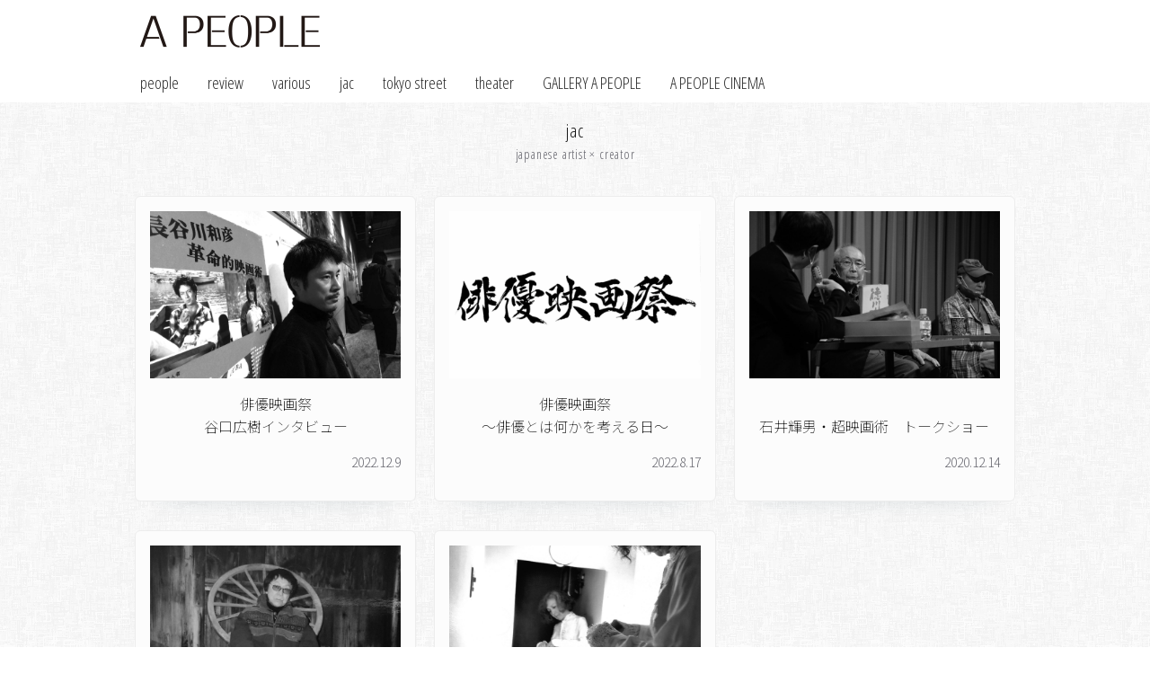

--- FILE ---
content_type: text/html
request_url: https://www.apeople.world/ap_japan/index.html
body_size: 6192
content:
<!DOCTYPE html>
<html lang="ja">
<head prefix="og: http://ogp.me/ns# fb: http://ogp.me/ns/fb# article: http://ogp.me/ns/article#">
<meta charset="utf-8">
<meta name="viewport" content="width=device-width,initial-scale=1.0,minimum-scale=1.0">

<title>A PEOPLE / ap_japan
</title>

<meta name="description" content="A PEOPLE(エーピープル)">
<meta property="og:type" content="article" />
<meta property="og:site_name" content="A PEOPLE(エーピープル)" />
<meta property="og:url" content="https://www.apeople.world/ap_japan/index.html" />
<meta property="og:image" content="https://www.apeople.world/img/ap_japan/" />
<meta property="og:title" content="various / " />
<meta property="og:description" content="　" />

<link rel="stylesheet" href="../css/layout_base.css" type="text/css" media="all">
<link rel="stylesheet" href="../css/style.css" type="text/css" media="all">

<link href="https://use.fontawesome.com/releases/v5.0.6/css/all.css" rel="stylesheet">
<link href="https://fonts.googleapis.com/css2?family=Noto+Sans+JP:wght@100;300;400&family=Open+Sans+Condensed:wght@300&display=swap" rel="stylesheet">

<script src="https://kit.fontawesome.com/5d59e828cb.js" crossorigin="anonymous"></script>
<script>
  (function(i,s,o,g,r,a,m){i['GoogleAnalyticsObject']=r;i[r]=i[r]||function(){
  (i[r].q=i[r].q||[]).push(arguments)},i[r].l=1*new Date();a=s.createElement(o),
  m=s.getElementsByTagName(o)[0];a.async=1;a.src=g;m.parentNode.insertBefore(a,m)
  })(window,document,'script','https://www.google-analytics.com/analytics.js','ga');

  ga('create', 'UA-103222160-1', 'auto');
  ga('send', 'pageview');
</script>

<link rel="apple-touch-icon" sizes="180x180" href="../favicons/apple-touch-icon.png">
<link rel="icon" type="image/png" sizes="48x48" href="../favicons/favicon-48x48.png">
<link rel="icon" type="image/png" sizes="192x192" href="../favicons/android-chrome-192x192.png">
<link rel="manifest" href="../favicons/manifest.json">
<link rel="mask-icon" href="../favicons/safari-pinned-tab.svg" color="#5bbad5">
<meta name="theme-color" content="#ffffff">

</head>

<body>
<header id="page_top">
	<div class="container">
  	<div class="full">
    	<h1><a href="../index.html"><img class="logo" src="../img/logo.png" alt="A PEOPLE(エーピープル)"></a></h1>
    </div>

		<nav>
			<div class="drawer">
  			<div class="navbar_toggle">
   				<span class="navbar_toggle_icon"></span>
   				<span class="navbar_toggle_icon"></span>
   				<span class="navbar_toggle_icon"></span>
  			</div>
 			</div>
        
 			<div class="menu">
				<ul>
        	<li><a href="../ap_people/index.html">people</a></li>
        	<li><a href="../ap_review/index.html">review</a></li>
					<li><a href="../ap_various/index.html">various</a></li>         
					<li><a href="../ap_japan/index.html">jac</a></li>
					<li><a href="../ap_street/index.html">tokyo street</a></li>
<!--
        	<li><a href="#">journey</a></li>
-->					
					<li><a href="../ap_theater/index.html">theater</a></li>
          <li><a href="../ap_gallery/index.html">GALLERY A PEOPLE</a></li>
					<li><a href="../ap_cinema/index.html">A PEOPLE CINEMA</a></li>
				</ul>
 			</div>
		</nav>
    
  </div>
  <!-- container end --> 
   
</header>

<div class="container shell">

	<h2 class="full gutter centering">
jac<br>
<span class="txt_small txt_Gy">
japanese  artist × creator
</span>
	</h2>

	<div class="trio gutter item bg_W">
  	<div class="item_inner">
			<a class="image" href="../ap_japan/japan005.html"><img src="../img/ap_japan/005/ph01.jpg" alt="*"></a>     
			<h3>
俳優映画祭<br>
谷口広樹インタビュー
    	</h3>
      <p class="capR txt_Gy">
2022.12.9
      </p>
    </div>	      
	</div>
  
  <div class="trio gutter item bg_W">
  	<div class="item_inner">
			<a class="image" href="../ap_japan/japan004.html"><img src="../img/ap_japan/004/ph01.jpg" alt="*"></a>     
			<h3>
俳優映画祭<br>
～俳優とは何かを考える日～
    	</h3>
      <p class="capR txt_Gy">
2022.8.17
      </p>
    </div>	      
	</div>

  <div class="trio gutter item bg_W">
  	<div class="item_inner">
			<a class="image" href="../ap_japan/japan003.html"><img src="../img/ap_japan/003/ph01.jpg" alt="*"></a>     
			<h3>
石井輝男・超映画術　トークショー
    	</h3>
      <p class="capR txt_Gy">
2020.12.14
      </p>
    </div>	      
	</div>
  
	<div class="trio gutter item bg_W">
		<div class="item_inner">
			<a class="image" href="../ap_japan/japan002.html"><img src="../img/ap_japan/002/ph01.jpg" alt="*"></a>     
			<h3>
石井輝男・超映画術
    	</h3>
      <p class="capR txt_Gy">
2020.11.20
      </p>
    </div>
	</div>
  
	<div class="trio gutter item bg_W">
		<div class="item_inner">
			<a class="image" href="../ap_japan/japan001.html"><img src="../img/ap_japan/001/ph01.jpg" alt="*"></a>     
			<h3>
安奈淳
    	</h3>
      <p class="capR txt_Gy">
2020.11.4
      </p>      
		</div>	      
	</div>

	<div class="full">
		<hr>
 		<p class="centering txt_small">フォローする</p>
   	<p class="centering">
			<a href="https://www.facebook.com/ApeopleWORLD/" target="_blank"><i class="fab fa-facebook-square fa-2x"></i></a>&nbsp;
      <a href="https://www.instagram.com/apeople_world/?hl=ja" target="_blank"><i class="fab fa-instagram-square fa-2x"></i></a>&nbsp;
      <a href="https://twitter.com/Apeople_World" target="_blank"><i class="fab fa-twitter-square fa-2x"></i></a>
    </p>
	</div>

</div>
<!-- container end -->
<!--main contents end-->

<footer>
	<div class="inner">
  	<div class="full gutter">
    	<ul class="txt_small">
      	<li><a class="txt_W" href="../ja" target="_blank">archive</a></li>
				<li><a class="txt_W" href="../privacy">Privacy Policy</a></li>
        <li><a class="txt_W" href="../about">About us</a></li>
      </ul>
			<p>(c)2020 A PEOPLE</p>
    </div>
  </div>
</footer>

<div id="pageTop"><a href="#page_top">▲</a></div>

<script src="https://code.jquery.com/jquery-3.1.0.min.js" integrity="sha256-cCueBR6CsyA4/9szpPfrX3s49M9vUU5BgtiJj06wt/s=" crossorigin="anonymous"></script>
<script type="text/javascript" src="../js/common01.js"></script>
<script src="../js/smooth-scroll.js"></script>
	<script>
		var scroll = new SmoothScroll('a[href*="#"]');
	</script>

</body>
</html>

--- FILE ---
content_type: text/css
request_url: https://www.apeople.world/css/layout_base.css
body_size: 12452
content:
@charset "utf-8";

/* ///////// !! YOUR-SETTING from here  ///////////////////////////////////////  */
/*.container,.inner {width:auto; max-width:960px; margin:0 auto; padding:0; }*/
/*.wide-container {width:auto; max-width:1280px; margin:0 auto; padding:0;}
.full-container {width:100%; margin:0; padding:0;}
@media only screen and (max-width: 1040px) {	.container {padding:0 0.4em;} }*/
/* ////////////////////////////////////// !! end of YOUR-SETTING  //////////  */


/* ////// arra-ez responsive set --- please custom as you like //////////////////////////  */
/*body, html {margin:0; padding:0;}*/
/** { -webkit-box-sizing: border-box; -moz-box-sizing: border-box; box-sizing: border-box; }
*/

.shell { display: flex; flex-direction:row; flex-wrap:wrap; }
.shell.reverse { display: flex; flex-direction:row-reverse; flex-wrap:wrap; }
.shell.nowrap-x { flex-wrap:nowrap; }
.shell.left { justify-content:flex-start; }
.shell.center, .shell.x-center { justify-content:center; }
.shell.right { justify-content:flex-end; }
.shell.fill, .shell.fill-x, .shell.split { justify-content:space-between; }
.shell.equalize { justify-content:space-around; }
.shell.top { align-items:flex-start; }
.shell.middle, .shell.y-center { align-items:center; }
.shell.baseline { align-items:baseline; }
.shell.bottom { align-items:flex-end; }
.shell > .grow-x {flex-grow:1;}
.stretch, .grow-y { align-self:stretch; }

.solo, .full { width:100%;}
.duo, .half { width:50%;}
.trio, .one-third, sub { width:calc(100% / 3);}/*add sub*/
.two-thirds, main { width:calc(100% / 3 * 2);} /*add main*/
.quad, .quarter { width:25%;}
.three-quarters { width:75%;}
.penta, .twenty { width:20%;}
.thirty { width:30%;} 
.forty { width:40%;} 
.sixty { width:60%;}
.seventy { width:70%;}
.eighty { width:80%;}

.bgf	{background:#fff;}


.solo.gutter, .full.gutter { width:96%; margin:1em 2%;}/*98% 1em 1%*/
.duo.gutter, .half.gutter { width:46%; margin:1em 2%;}/*48% 1em 1%*/
.trio.gutter, .one-third.gutter	{ width:calc(94% / 3); margin:1em 1%;}
.two-thirds.gutter { width:calc(97% / 3 * 2); margin:1em 1%;}
.quad.gutter, .quarter.gutter { width:23%; margin:1em 1%;}
.three-quarters.gutter { width:73%; margin:1em 1%;}
.penta.gutter, .twenty.gutter { width:18%; margin:1em 1%;}
.thirty.gutter { width:28%; margin:1em 1%;} 
.forty.gutter{ width:38%; margin:1em 1%;} 
.sixty.gutter { width:58%; margin:1em 1%;}
.seventy.gutter { width:68%; margin:1em 1%;}
.eighty.gutter { width:78%; margin:1em 1%;}

.centering {text-align:center;}
.centering > * { margin-left:auto !important; margin-right:auto !important;}

/* Universal Padding Class --- as you like */
.pd-around {padding:1.5em 1.5em;}
.pd-side {padding:0 1.5em;}
.pd-top {padding-top: 1.5em;}
.pd-top-bottom {padding:1.5em 0;}
.pd-right {padding-right:1.5em;}
.pd-left {padding-left:1.5em;}

/* clearfix --- for use together with legacy float layout 
.clearfix:before, .clearfix:after { content: " "; display: table;}
.clearfix:after { clear: both;}
.clearfix { *zoom: 1;}
.clear { clear: both; display: block; overflow: hidden; visibility: hidden; width: 0; height: 0;}
*/
/*** Media Query ***/

@media only screen and (max-width: 899px) {
	
	.shell.break900:not(.step) { flex-direction:column;}
	.shell.break900 > .solo, .shell.break900 > .full, .shell.break900 > .duo, .shell.break900 > .half, .shell.break900 > .trio, .shell.break900 > .one-third, .shell.break900 > .two-thirds, .shell.break900 > .quad, .shell.break900 > .quarter, .shell.break900 > .three-quarters, .shell.break900 > .penta, .shell.break900 > .twenty, .shell.break900 > .thirty, .shell.break900 > .forty, .shell.break900 > .sixty, .shell.break900 > .seventy, .shell.break900 > .eighty 
	{ width:100%; }
	.shell.break900 > .solo.gutter, .shell.break900 > .full.gutter, .shell.break900 > .duo.gutter, .shell.break900 > .half.gutter, .shell.break900 > .trio.gutter, .shell.break900 > .one-third.gutter, .shell.break900 > .two-thirds.gutter, .shell.break900 > .quad.gutter, .shell.break900 > .quarter.gutter, .shell.break900 > .three-quarters.gutter, .shell.break900 > .penta.gutter, .shell.break900 > .twenty.gutter, .shell.break900 > .thirty.gutter, .shell.break900 > .forty.gutter, .shell.break900 > .sixty.gutter, .shell.break900 > .seventy.gutter, .shell.break900 > .eighty.gutter
	{ width:96%; margin:1em 2%;}/*98% 1em 1%*/
	
	.shell.step { flex-direction:row; flex-wrap:wrap; }
	.shell.step > .duo, .shell.step > .half, .shell.step > .trio, .shell.step > .one-third, .shell.step > .two-thirds, .shell.step > .quad, .shell.step > .quarter, .shell.step > .three-quarters, .shell.step > .penta, .shell.step > .twenty, .shell.step > .thirty, .shell.step > .forty, .shell.step > .sixty, .shell.step > .seventy, .shell.step > .eighty 
	{ width:50%;}
	.shell.step > .duo.gutter, .shell.step > .half.gutter, .shell.step > .trio.gutter, .shell.step > .one-third.gutter, .shell.step > .two-thirds.gutter, .shell.step > .quad.gutter, .shell.step > .quarter.gutter, .shell.step > .three-quarters.gutter, .shell.step > .penta.gutter, .shell.step > .twenty.gutter, .shell.step > .thirty.gutter, .shell.step > .forty.gutter, .shell.step > .sixty.gutter, .shell.step > .seventy.gutter, .shell.step > .eighty.gutter 
	{ width:46%; margin:1em 2%;}/*48% 1em 1%*/
	
}

/* Mobile Single Column ( like 7-10 inch Tablet ) */
@media only screen and (max-width: 768px) { 

	.container, .wide-container {padding:0 0.5em;} /* as you like */

	.shell.break768:not(.step) { flex-direction:column;}
	.shell.break768 > .solo, .shell.break768 > .full, .shell.break768 > .duo, .shell.break768 > .half, .shell.break768 > .trio, .shell.break768 > .one-third, .shell.break768 > .two-thirds, .shell.break768 > .quad, .shell.break768 > .quarter, .shell.break768 > .three-quarters, .shell.break768 > .penta, .shell.break768 > .twenty, .shell.break768 > .thirty, .shell.break768 > .forty, .shell.break768 > .sixty, .shell.break768 > .seventy, .shell.break768 > .eighty
	{ width:100%; }
	.shell.break768 > .solo.gutter, .shell.break768 > .full.gutter, .shell.break768 > .duo.gutter, .shell.break768 > .half.gutter, .shell.break768 > .trio.gutter, .shell.break768 > .one-third.gutter, .shell.break768 > .two-thirds.gutter, .shell.break768 > .quad.gutter, .shell.break768 > .quarter.gutter, .shell.break768 > .three-quarters.gutter, .shell.break768 > .penta.gutter, .shell.break768 > .twenty.gutter, .shell.break768 > .thirty.gutter, .shell.break768 > .forty.gutter, .shell.break768 > .sixty.gutter, .shell.break768 > .seventy.gutter, .shell.break768 > .eighty.gutter
	{ width:96%; margin:1em 2%;}/*98% 1em 1%*/
	
	.shell:not(.keep) > .solo, .shell:not(.keep) > .full, .shell:not(.keep) > .duo, .shell:not(.keep) > .half, .shell:not(.keep) > .trio, .shell:not(.keep) > .one-third, .shell:not(.keep) > .two-thirds, .shell:not(.keep) > .quad, .shell:not(.keep) > .quarter, .shell:not(.keep) > .three-quarters, .shell:not(.keep) > .penta, .shell:not(.keep) > .twenty, .shell:not(.keep) > .thirty, .shell:not(.keep) > .forty, .shell:not(.keep) > .sixty, .shell:not(.keep) > .seventy, .shell:not(.keep) > .eighty
 	{ width:100%; margin:0; }	
	.shell:not(.keep) > .solo.gutter, .shell:not(.keep) > .full.gutter, .shell:not(.keep) > .duo.gutter, .shell:not(.keep) > .half.gutter, .shell:not(.keep) > .trio.gutter, .shell:not(.keep) > .one-third.gutter, .shell:not(.keep) > .two-thirds.gutter, .shell:not(.keep) > .quad.gutter, .shell:not(.keep) > .quarter.gutter, .shell:not(.keep) > .three-quarters.gutter, .shell:not(.keep) > .penta.gutter, .shell:not(.keep) > .twenty.gutter, .shell:not(.keep) > .thirty.gutter, .shell:not(.keep) > .forty.gutter, .shell:not(.keep) > .sixty.gutter, .shell:not(.keep) > .seventy.gutter, .shell:not(.keep) > .eighty.gutter
	{ width:96%; margin:1em 2%;}/*98% 1em 1%*/

	.shell.step { flex-direction:row; flex-wrap:wrap; }
	.shell.step > .duo, .shell.step > .half, .shell.step > .trio, .shell.step > .one-third, .shell.step > .two-thirds, .shell.step > .quad, .shell.step > .quarter, .shell.step > .three-quarters, .shell.step > .penta, .shell.step > .twenty, .shell.step > .thirty, .shell.step > .forty, .shell.step > .sixty, .shell.step > .seventy, .shell.step > .eighty 
	{ width:50%;}
	.shell.step > .duo.gutter, .shell.step > .half.gutter, .shell.step > .trio.gutter, .shell.step > .one-third.gutter, .shell.step > .two-thirds.gutter, .shell.step > .quad.gutter, .shell.step > .quarter.gutter, .shell.step > .three-quarters.gutter, .shell.step > .penta.gutter, .shell.step > .twenty.gutter, .shell.step > .thirty.gutter, .shell.step > .forty.gutter, .shell.step > .sixty.gutter, .shell.step > .seventy.gutter, .shell.step > .eighty.gutter
	{ width:46%; margin:1em 2%;}/*48% 1em 1%*/

	.shell.keep-half:not(.keep), .shell.keep-half:not(.keep) { flex-direction:row;}
	.shell.keep-half:not(.keep) > .solo, .shell.keep-half:not(.keep) > .full, .shell.keep-half:not(.keep) > .duo, .shell.keep-half:not(.keep) > .half, .shell.keep-half:not(.keep) > .trio, .shell.keep-half:not(.keep) > .one-third, .shell.keep-half:not(.keep) > .two-thirds, .shell.keep-half:not(.keep) > .quad, .shell.keep-half:not(.keep) > .quarter, .shell.keep-half:not(.keep) > .three-quarters, .shell.keep-half:not(.keep) > .penta, .shell.keep-half:not(.keep) > .twenty, .shell.keep-half:not(.keep) > .thirty, .shell.keep-half:not(.keep) > .forty, .shell.keep-half:not(.keep) > .sixty, .shell.keep-half:not(.keep) > .seventy, .shell.keep-half:not(.keep) > .eighty	
 	{ width:50%;}	
	.shell.keep-half:not(.keep) > .solo.gutter, .shell.keep-half:not(.keep) > .full.gutter, .shell.keep-half:not(.keep) > .duo.gutter, .shell.keep-half:not(.keep) > .half.gutter, .shell.keep-half:not(.keep) > .trio.gutter, .shell.keep-half:not(.keep) > .one-third.gutter, .shell.keep-half:not(.keep) > .two-thirds.gutter, .shell.keep-half:not(.keep) > .quad.gutter, .shell.keep-half:not(.keep) > .quarter.gutter, .shell.keep-half:not(.keep) > .three-quarters.gutter, .shell.keep-half:not(.keep) > .penta.gutter, .shell.keep-half:not(.keep) > .twenty.gutter, .shell.keep-half:not(.keep) > .thirty.gutter, .shell.keep-half:not(.keep) > .forty.gutter, .shell.keep-half:not(.keep) > .sixty.gutter, .shell.keep-half:not(.keep) > .seventy.gutter, .shell.keep-half:not(.keep) > .eighty.gutter
	{ width:46%; margin:1em 2%;}/*48% 1em 1%*/
	
	/* Universal padding class --- as you like */
	.pd-around { padding: 1em; }
	.pd-side { padding:0 1em; }
	.pd-top-bottom { padding: 1em 0;}
	.ttal {text-align:left !important;}
	.ttal:not(.pd-side) { padding:0 1em;}
	.pd-around .ttal:not(.pd-side), .pd-side .ttal:not(.pd-side) { padding:0;}	
	
}

/* Traditional SmartPhone Portrait Size */
@media only screen and (max-width: 479px) {
	
	.shell:not(.keep), .shell.step:not(.keep) { flex-direction:column;}
	.shell.step:not(.keep) > .solo, .shell.step:not(.keep) > .full, .shell.step:not(.keep) > .duo, .shell.step:not(.keep) > .half, .shell.step:not(.keep) > .trio, .shell.step:not(.keep) > .one-third, .shell.step:not(.keep) > .two-thirds, .shell.step:not(.keep) > .quad, .shell.step:not(.keep) > .quarter, .shell.step:not(.keep) > .three-quarters, .shell.step:not(.keep) > .penta, .shell.step:not(.keep) > .twenty, .shell.step:not(.keep) > .thirty, .shell.step:not(.keep) > .forty, .shell.step:not(.keep) > .sixty, .shell.step:not(.keep) > .seventy, .shell.step:not(.keep) > .eighty	
 	{ width:100%; margin: margin:0;}
	.shell.step:not(.keep) > .solo.gutter, .shell.step:not(.keep) > .full.gutter, .shell.step:not(.keep) > .duo.gutter, .shell.step:not(.keep) > .half.gutter, .shell.step:not(.keep) > .trio.gutter, .shell.step:not(.keep) > .one-third.gutter, .shell.step:not(.keep) > .two-thirds.gutter, .shell.step:not(.keep) > .quad.gutter, .shell.step:not(.keep) > .quarter.gutter, .shell.step:not(.keep) > .three-quarters.gutter, .shell.step:not(.keep) > .penta.gutter, .shell.step:not(.keep) > .twenty.gutter, .shell.step:not(.keep) > .thirty.gutter, .shell.step:not(.keep) > .forty.gutter, .shell.step:not(.keep) > .sixty.gutter, .shell.step:not(.keep) > .seventy.gutter, .shell.step:not(.keep) > .eighty.gutter	
	{ width:96%; margin:1em 2%;}/*98% 1em 1%*/

	/* Single Column --- Universal margin-bottom class */
	.shell.automa > , .shell.automa > .gutter {margin-bottom:1.5em !important;}

	/* Universal padding class --- as you like */
	.pd-around {padding:6% 3%;}
	.pd-side, .pd-right, .pd-left {padding:0 3%;}
	.pd-top-bottom { padding: 3% 0;}
	.stal {text-align:left !important;}
	.stal:not(.pd-side) { padding:0 3%;}
	.pd-around .stal:not(.pd-side), .pd-side .stal:not(.pd-side) { padding:0;}	

}


--- FILE ---
content_type: text/css
request_url: https://www.apeople.world/css/style.css
body_size: 12618
content:
@charset "UTF-8";

html {
	-ms-text-size-adjust: 100%;
  -webkit-text-size-adjust: 100%;
	min-height: 100%;
	position: relative;
}

html, body, div, span, applet, object, iframe,
h1, h2, h3, h4, h5, h6, p, blockquote, pre,
a, abbr, acronym, address, big, cite, code,
del, dfn, em, img, ins, kbd, q, s, samp,
small, strike, strong, sub, sup, tt, var,
b, u, i, center,
dl, dt, dd, ol, ul, li,
fieldset, form, label, legend,
table, caption, tbody, tfoot, thead, tr, th, td,
article, aside, canvas, details, embed, 
figure, figcaption, footer, header, hgroup, 
menu, nav, output, ruby, section, summary,
time, mark, audio, video {
	margin: 0;
  padding: 0;
  border: 0;
  font-size: 100%;
  font: inherit;
  vertical-align: baseline;
}
/* HTML5 display-role reset for older browsers */
article, aside, details, figcaption, figure, 
footer, header, hgroup, menu, nav, section {
  display: block;
}

pre {
  font-family: monospace, monospace;
  font-size: 1rem;
}
a {
  background-color: transparent;
  -webkit-text-decoration-skip: objects;
}
a:active,a:hover { outline-width: 0; }
b,strong { font-weight: bolder; }
small { font-size: 0.7142rem; }
sub,sup {
  font-size: 0.75rem;
  line-height: 0;
  position: relative;
  vertical-align: baseline;
}
sub { bottom: -0.25rem; }
sup { top: -0.5rem; }
img {
	max-width: 100%;
	vertical-align: middle;
  border-style: none;
	align-self: flex-start;/*flexbox時　縦に引き伸ばさない*/
}
/* Remove the default vertical scrollbar in IE. */
textarea { overflow: auto; }
/* Add the correct display in all browsers. */
summary { display: list-item; }
ol, ul {
    list-style: none;
    list-style-image: none;
}
table {
    border-collapse: collapse;
    border-spacing: 0;
}
em { 
	font-weight: bold;
	font-style: normal;
	 }
a	{ 
	color: #222;
	}
a:hover	{
	color: #7c7c86; 
	}
a:active, a:focus	{ outline: 0; }
a.u_line	{
	text-decoration: none;
	padding-bottom: 0.2rem;
	border-bottom: dotted 1px #787878;
	}
a.no-line	{
	padding-bottom: 0; 
	border-bottom: none;
	}


/* 全体
------------------------------------------------------------*/
body	{ 
	background:url(../img/fabric_of_squares_gray.png) repeat;
	font-family: 'Noto Sans JP', sans-serif;
	font-weight: 300;
	-ms-text-size-adjust: 100%;
  -webkit-text-size-adjust: 100%;
	font-size: 100%; /* Responsive type setting : 16px */
	line-height: 1.8rem; /* 1.625rem 26px */
	color: #46464c;
	}
* {
	-webkit-box-sizing: border-box;
	-moz-box-sizing: border-box;
	box-sizing: border-box;
	}

header,footer	{
	width:100%;
	}
header	{ 
	background: #fff;
	}			
.container,.inner {
	width: 0 auto;
	max-width: 1000px;
	min-width: 320px;
	margin: 0 auto;
	padding: 0;
	/*background-color:#FCF;*/
	}
.mb0	{ margin-bottom: 0; }	
.mb1	{ margin-bottom: 1rem; }
.mb2	{ margin-bottom: 2rem; }
.mb4	{ margin-bottom:4rem; }
.mb6	{ margin-bottom:6rem; }
.mt1	{ margin-top: 1rem; }
.mt2	{ margin-top: 2rem; }
.mt4	{ margin-top: 4rem; }
.ttl_top	{ margin-top: 1rem; }
.ttl_bottom	{ margin-bottom: 1rem; }
.catch_top	{ margin-top: 1rem; }
.catch_bottom	{ margin-bottom: 1rem; }
.txtR	{ text-align: right; }
.txtL	{ text-align: left; }
.center	{ text-align: center; }

section a:link	{
	padding-bottom: 0.1rem;
	text-decoration: none;
	border-bottom: dotted 1px #bbb;
	}
section a:hover	{
	padding-bottom: 0.1rem;
	text-decoration: none;
	border-bottom: solid 1px #bbb;
	}

dl,dt,dd	{ margin-bottom: 1rem; }

@media screen and (min-width: 768px) {

.ttl_top	{ margin-top: 6rem; }
.ttl_bottom	{ margin-bottom: 4rem; }
.catch_top	{ margin-top: 6rem; }
.catch_bottom	{ margin-bottom: 6rem; }

}


@media screen and (max-width: 767px) {

body	{ 
	font-size: 87.5%; /* Responsive type setting : 14px */
	}

}



/* font
------------------------------------------------------------*/
h1	{ 
	font-size: 0px;
	line-height: 0;
	margin: 0;
	padding: 0.5rem 1rem;
 }
h2	{
	font-family: 'Open Sans Condensed', 'Noto Sans JP', sans-serif;
	font-size: 1.25rem;
	letter-spacing: 0.05rem;
	line-height: 1.5rem;
	margin-bottom: 1rem;
	color: #111;	
	/*background:#FCF;*/
	}
h3,h4, .ttl	{
	font-family: 'Noto Sans JP', sans-serif;
	font-size: 1rem;
	font-weight:400;
	letter-spacing: 0;
	line-height: 1.6rem;
	margin-bottom: 1rem;
	color: #111;	
	/*background:#FCF;*/
	}	
.ttl-catch,	{
	font-weight:400;
	font-size: 1rem;
	}
h2 span	, h3 span, h4 span	{ 
 font-weight: 100;
 }				
p	{ 
	margin-bottom: 1rem;
	 }
small { font-size: 0.75rem; } /* for credit */	
.txt_xlarge	{ font-size: 1.2857rem }/* 20px */
.txt_large	{ 
	font-size:1.1428rem;/*18px*/
	 }
.txt_medium	{ 
	font-size:1rem;/*16px*/
	 }	 
.txt_small	{ 
	font-size: 0.875rem;
	line-height: 1.3125rem;
 }
.txt_xsmall, .copy	{ 
	font-size: 0.75rem;
	line-height: 0.88rem;
	}
.icon	{
	font-size:2.8571rem;/* 40px */
	}
.capR	{
	text-align: right;
	font-size: 0.875rem;
	line-height: 1.4rem;
	}
.listA {
	list-style:outside;
	margin-left: 1rem;
	}	

.indent-1	{
	/*padding-left:1em;*/
	text-indent:-1em;
	}		
.indent-name	{ 
	padding-left: 4rem;
	text-indent: -4rem;
	}
.speaker	{ 
	font-weight: bold;
	padding-right: 1rem;
	}

@media screen and (min-width: 768px) {

p	{ 
	line-height: 2rem;
	margin-bottom: 2rem;
	 }
.bg_Sepia p,.bg_Green p	
	{ margin-bottom: 0; 
	}

}



/* color
------------------------------------------------------------*/
.txt_Gy	{	color: #67676f;	}
.txt_W	{ color: #fff; }
.bg_Bk	{ background: #1e1e1e; }
.bg_Gy	{ background: #eee; }
.bg_W	{ background: #fcfcfc; }
.bg_Sepia	{ background: #e6d2c0;/*#dcc1a8;元色セピア：#6b4a2b　/*#cabca9;グレー味が強め*/ }
.bg_Green	{ background: #c1d9c6/*元色#acccb2 #75b491*/; }

/* header
------------------------------------------------------------*/
h1	{ 
	font-size: 0px;
	line-height: 0;
	margin-bottom: -20px;
	padding: 1rem;
 }
.logo	{ 
	width: 120px;
	/*background:#FCC;*/
	}

@media screen and (min-width: 768px) {
h1	{ margin: 0; }	
.logo	{ 
	width: 200px;
	}

}

/* gNav
------------------------------------------------------------*/

nav	{
  width: 100%;
  height: 44px;
	position: relative;
	font-family: 'Open Sans Condensed',  cursive;
	z-index: 100;
}

.drawer	{
 display: flex;
 flex-direction: row;
 align-items: center;
 justify-content: flex-end/*space-between*/;
 position: relative;
 height: 44px;
 padding: 0 1rem;
}

/* toggle*/
.navbar_toggle{
 z-index:9999;
}
.navbar_toggle_icon {
 position: relative;
 display: block;
 height: 2px;
 width: 30px;
 background: #5c6b80;
 -webkit-transition: ease .5s;
 transition: ease .5s;
}
.navbar_toggle_icon:nth-child(1) {
 top: 0;
}
.navbar_toggle_icon:nth-child(2) {
 margin: 8px 0;
}
.navbar_toggle_icon:nth-child(3) {
 top: 0;
}
/*OPEN時の動き*/
.navbar_toggle.open .navbar_toggle_icon:nth-child(1) {
 top: 10px;
 -webkit-transform: rotate(45deg);
 transform: rotate(45deg);
}
.navbar_toggle.open .navbar_toggle_icon:nth-child(2) {
 -webkit-transform: translateY(-50%);
 transform: translateY(-50%);
 opacity: 0;
}
.navbar_toggle.open .navbar_toggle_icon:nth-child(3) {
 top: -10px;
 -webkit-transform: rotate(-45deg);
 transform: rotate(-45deg);
}

/* menu */
.menu{
 -webkit-transform: translateX(-100%);
 transform: translateX(-100%);
 -webkit-transition:ease .5s;
 transition:ease .5s;
 z-index:1000;
}
.menu ul li a	{
	display: block;
	padding: 1rem;
	border-bottom: 1px solid #CCC;
	color: #fff;
	background: #555;
	opacity: 0.9;
	text-decoration: none;
	}
.menu ul li a:hover	{
		text-decoration: none;
		background: #777;
		}
.menu .iconBox	{ 
	padding: 1rem;
	border-bottom: 1px solid #CCC;
	background: #555;
	opacity: 0.9;
	}
.menu .iconBox a	{
	color: #fff;
	text-decoration: none;
	padding-right: 1rem;
	}

/*OPEN時の動き*/
.menu.open {
 -webkit-transform:translateX(0);
 transform:translateX(0);
 overflow-y: auto;
 -webkit-overflow-scrolling: touch;
}


@media screen and (min-width: 768px) {
nav{
 display: flex;
 flex-direction: row;
 max-width: 1000px;
 margin: 0 auto;
 background: #fff; 
}

.drawer, .navbar_toggle{
 display: none;
}
.menu{
 width: 100%;
 -webkit-transform: translateX(0);
 transform: translateX(0);
 display: flex;

}
.menu ul{
 height: 44px;
 display: flex;
 flex-wrap: nowrap;
 justify-content: flex-end; 
 align-items: center;
 margin: 0 auto 0 0;
}
/*.menu ul li a:first-child	{ margin-left: -30px; }*/
.menu .iconBox	{
	height: 44px;
	border-bottom: none;
	opacity: 1;
	background: #fff;
	}
.menu ul li a,.iconBox	{
 padding: 0.5rem 1rem;
 border-bottom: none;
 color: #111;
 font-size: 1.1428rem;
 background: #fff;
}
.iconBox a	{ padding-right: 0!important; }
.menu ul li a:hover	{ 
	color: #666;
	background: #fff;
	}

}

/* top page
------------------------------------------------------------*/	

.swiper-container {
    max-width: 900px;
    max-height: 600px;
}
/*.swiper-slide_inner	{
	display: block;
	width: 100%;
	height: 100%;
	position: relative;
	}
*/
.swiper-slide p	{
	position: absolute;
  top: 50%;
  left: 50%;
  -webkit-transform: translate(-50%, -50%); /* Safari用 */
  transform: translate(-50%, -50%);
	line-height: 2rem;
	}


/* contents
------------------------------------------------------------*/

section	{ 
	/*padding: 1rem 0;*/
	text-align: justify;
	}

dl.ymd	{
	display: flex;
	flex-flow: column nowrap;
	margin-bottom: 2rem;
	}	
.ymd dt	{ 
	color: #111;
	font-weight: bold;
	}
.ymd dd	{ 
	padding-bottom: 1rem;
	color:#111;
	} 
.ymd dt, .ymd dd 	{ 
	width: 100%;
	/*padding-top: 1rem;*/
	}

/* video */
.video{
  position:relative;
  width:100%;
  padding-top:56.25%;
}
.video iframe{
  position:absolute;
  top:0;
  right:0;
  width:100%;
  height:100%;
}

.box-border	{
	margin:1rem ;
	padding:1rem 1rem 0;
	border: solid 1px #000;
	background:url(../img/bg_ami.jpg) repeat;
	font-size: x-small;
}

/* PC: contents */

@media (min-width: 768px) {

section	{ margin-bottom: 1rem; }	
dl.ymd	{
	flex-flow: wrap;
	}	
.ymd dt	{ width: 15%; }
.ymd dd	{ 
	width: 85%;
	margin-bottom: 0;
	}
.br_sp {
		display: none;
	}
.box-border	{
	margin:1rem auto;
	width:60%;
	}

}




/* parts
------------------------------------------------------------*/

hr {
	margin: 2rem 0;
	border: 0;
  height: 0;
  border-top: 1px solid rgba(0, 0, 0, 0.1);
  border-bottom: 1px solid rgba(255, 255, 255, 0.3);
}
hr.section_border	{
	margin: 2rem 0;
	border: 0;
  height: 0;
  border-top: 1px solid rgba(0, 0, 0, 0.5);
  border-bottom: 1px solid rgba(0, 0, 0, 0.1);
	}

.item {
	display: flex;
  border-radius: 0.375em;
	border: 1px solid #ededed;
  padding: 1em 1em 0;
  margin: 1em;
  text-align: center;
	box-shadow: 0 1rem 2rem -2rem hsl(200 50% 20% / 40%);
	}
.item_inner	{
	display: flex;
  flex-direction: column;
	}
.item_inner img	{ margin-bottom: 1rem; }	
.item_inner h3	{ 
	margin-top:auto;
	font-weight: 100;
	}	

	img.book_ph { border: solid 1px #ccc; }

/* tokyo street */
.photo {
    margin: 20vw auto;
}	

/* 日時表示 */
time	{ color: #7c7c86; }

/* Privacy Policy */
dl.list01 dt	{
	margin-bottom: 0.5em;
	} 
dl.list01 dd	{
	margin-left: 1em;
	margin-bottom: 1em;
	}
dl.list01 dd li	{ margin-bottom: 0.5em; }	

.line_narrow	{ margin-bottom: 1rem;}

/* pageTop_btn */
#pageTop {
	display: none;
	position: fixed;
	bottom: 1rem;
	right: 1rem;
}
#pageTop a {
	display: block;
	width:50px;
	height:50px;
	border-radius: 50%;
	background-color: #aaa;
	text-align: center;
	color: #fff;
	font-size: 1.5rem;
	line-height:1.2rem;
	text-decoration: none;
	padding: 0.8rem;
	filter:alpha(opacity=80);
	-moz-opacity: 0.8;
	opacity: 0.8;
}
#pageTop a:hover {
	display: block;
	background-color: #ccc;
	color: #fff;
}



/* link
------------------------------------------------------------*/
/*
a.n-link:before	{
	content: '\f0c1';
	font-family: 'Font Awesome 5 Free';
  font-weight: 900;
	margin-left: 0.2em;
	margin-right: 0.2em;
	color: #666;
	}

a[target="_blank"]:not(:has(img)):after	{
  content: '\f35d';
  font-family: 'Font Awesome 5 Free';
  font-weight: 900;
  padding:0 0.4em;
	color: #666;
}

a[href^="mailto:"]:after {
	content: '\f0e0';
  font-family: 'Font Awesome 5 Free'; 
	font-weight: 900;
	padding:0 0.4em;
	color: #666;
}
*/
a.n-link, a[target="_blank"],	a[href^="mailto:"]	{
	color: #666;
	border-bottom: none;
	/*font-weight: bold;*/
	}


/* footer
------------------------------------------------------------*/
footer	{
	margin-top: 2rem;
	padding: 0.5em 0;
	/*position: absolute;
	bottom: 0;*/
	background: #000;
	}

footer p	{
	line-height: 1.4;
	text-align: center;
	font-size: 0.714rem;
	color:#fff;
	}
footer a:link	{ 
	color: #fff;
	text-decoration: none;
	border-bottom: dotted 1px #fff;
	}	
footer a:hover	{ text-decoration: none; }


/* .clear + .clearfix
------------------------------------------------------------*/
.clear	{ clear: both; }
.clearfix:after {
    content: "";
    display: block;
    clear: both;
}


--- FILE ---
content_type: text/plain
request_url: https://www.google-analytics.com/j/collect?v=1&_v=j102&a=1606123602&t=pageview&_s=1&dl=https%3A%2F%2Fwww.apeople.world%2Fap_japan%2Findex.html&ul=en-us%40posix&dt=A%20PEOPLE%20%2F%20ap_japan&sr=1280x720&vp=1280x720&_u=IEBAAEABAAAAACAAI~&jid=34719521&gjid=1717463927&cid=870208612.1769219760&tid=UA-103222160-1&_gid=1160738761.1769219760&_r=1&_slc=1&z=519575408
body_size: -450
content:
2,cG-ZMNPTKCJKY